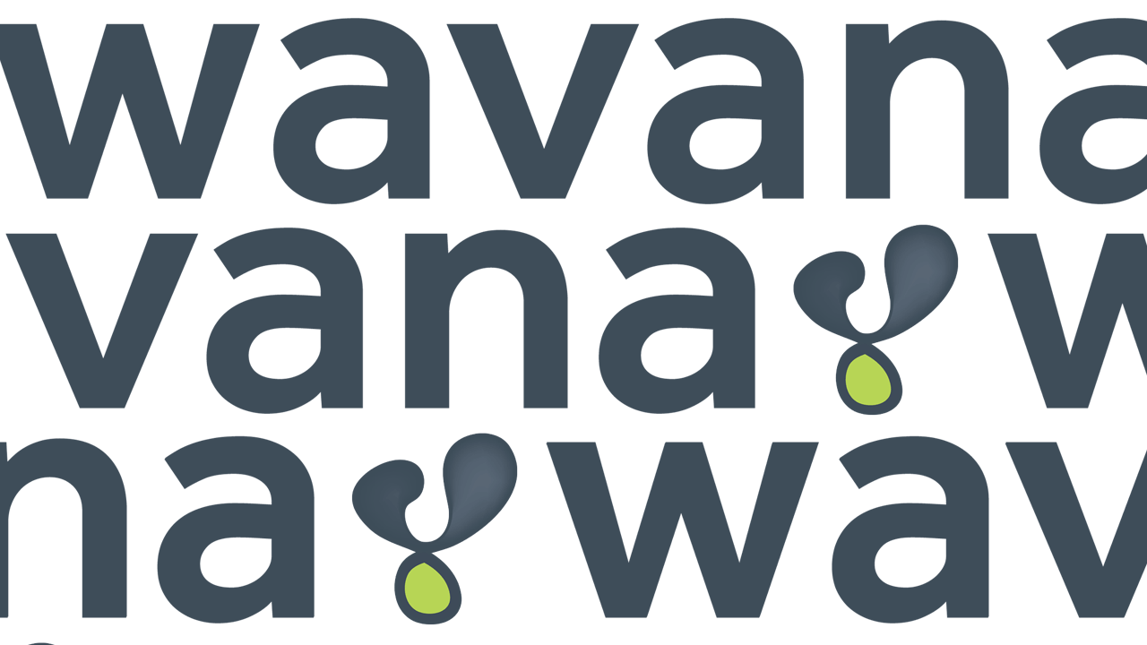

--- FILE ---
content_type: text/html
request_url: http://wavana.com/
body_size: 182
content:
<!DOCTYPE html>
<html>
<head>
<title>Wavana - Genuinely useful applications</title>
</head>
<body style="background: #fff url(wavana-back.png) no-repeat left top;">
</body>
</html>

